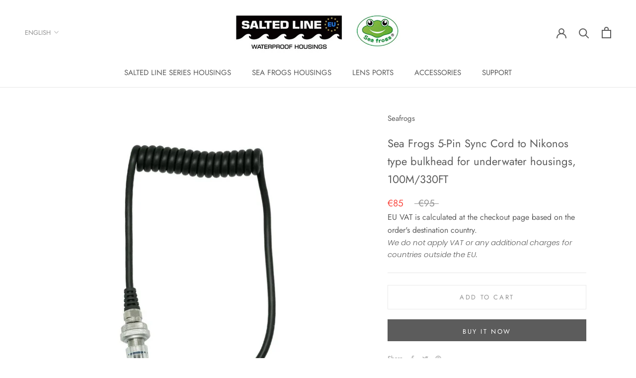

--- FILE ---
content_type: text/html; charset=utf-8
request_url: https://www.saltedlineeurope.com/products/sea-frogs-5-pin-sync-cord-to-nikonos-type-bulkhead-for-underwater-housings-100m-330ft?variant=40201735569455&section_id=variant-description-ajax
body_size: -49
content:
<div id="shopify-section-variant-description-ajax" class="shopify-section"><div class="variant-description-content" data-variant-id="40201735569455"><table>
<tbody>
<tr>
<td> <strong><img alt="" src="https://cdn.shopify.com/s/files/1/0063/9139/8447/files/shipping-icon_32x32.jpg?v=1641441536"></strong>
</td>
<td><strong><a href="https://www.saltedlineeurope.com/pages/shipping-cost-and-destinations" title="shipping cost and destinations" target="_blank">Shipping rates and destinations</a></strong></td>
</tr>
</tbody>
</table>
<p><strong><br>Sea Frogs 5-Pin Sync Cord to Nikonos type bulkhead for underwater housings<br></strong></p>
<p><strong>Compatible housings:<br></strong></p>
<p><span>- Sea Frogs </span><span>Sony A1</span><br>- Meikon Sony A7II<br>- Sea Frogs<span> </span><span>Sony </span>A7 NG<br>- Sea Frogs<span> </span><span>Sony </span>A7II NG<br>- Sea Frogs <span>Sony </span>A7 III<br>- Sea Frogs <span>Sony </span>A7R III<br><span>- Sea Frogs </span><span>Sony </span><span>A7S III<br>- Sea Frogs Sony A7R IV<br>- Sea Frogs Sony A9<br>- Sea Frogs Sony A9 II</span><br>-<span> </span><span>Sea Frogs</span><span> </span>Fujifilm Xpro 2<br>-<span> </span><span>Sea Frogs</span><span> </span>Panasonic GH5<br>-<span> </span><span>Sea Frogs</span><span> </span>Canon G1X Mark III<br>-<span> </span><span>Sea Frogs</span><span> </span>Canon EOS R<br>-<span> </span><span>Sea Frogs</span><span> </span>Canon EOS RP</p>
<p><br><strong>Compatible<span> </span>strobes:</strong><br><span>- Inon Z240</span><br><span>- Inon Z330</span><br><span>- Sea&amp;Sea YS-D2J</span><br><span>- Sea&amp;Sea YS-D3</span><br><strong></strong></p>
<p><strong>Depth rate: 100m/330ft<br><br>Package includes:<br></strong>- 5-Pin Sync Cord x 1<br>- User manual x 1</p>
<p><strong><br></strong></p></div>


</div>